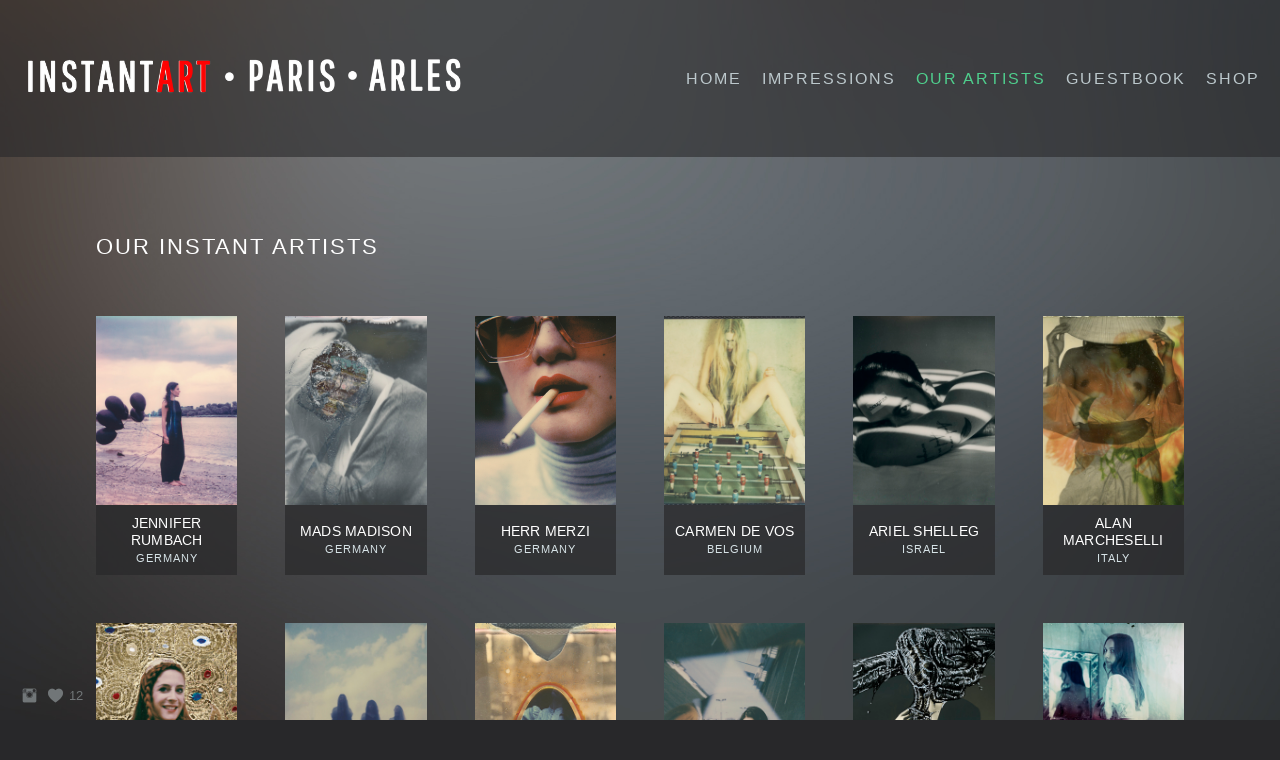

--- FILE ---
content_type: text/html; charset=UTF-8
request_url: https://www.instantart.fr/ourartists
body_size: 10906
content:
<!doctype html>
<html lang="de" site-body ng-controller="baseController" prefix="og: http://ogp.me/ns#">
<head>
        <title>OUR ARTISTS</title>
    <base href="/">
    <meta charset="UTF-8">
    <meta http-equiv="X-UA-Compatible" content="IE=edge,chrome=1">
    <meta name="viewport" content="width=device-width, initial-scale=1">

    <link rel="manifest" href="/manifest.webmanifest">

	
    <meta name="keywords" content="instantart.fr, OUR ARTISTS, ">
    <meta name="generator" content="instantart.fr">
    <meta name="author" content="instantart.fr">

    <meta itemprop="name" content="OUR ARTISTS">
    <meta itemprop="url" content="https://www.instantart.fr/ourartists">

    <link rel="alternate" type="application/rss+xml" title="RSS OUR ARTISTS" href="/extra/rss" />
    <!-- Open Graph data -->
    <meta property="og:title" name="title" content="OUR ARTISTS">

	
    <meta property="og:site_name" content="InstantArt Exhibition">
    <meta property="og:url" content="https://www.instantart.fr/ourartists">
    <meta property="og:type" content="website">

    
    <meta property="fb:app_id" content="291101395346738">

    <!-- Twitter Card data -->
    <meta name="twitter:url" content="https://www.instantart.fr/ourartists">
    <meta name="twitter:title" content="OUR ARTISTS">

	
	<meta name="twitter:site" content="InstantArt Exhibition">
    <meta name="twitter:creator" content="instantart.fr">

    <link rel="dns-prefetch" href="https://cdn.portfolioboxdns.com">

    	
	<link rel="icon" href="https://dvqlxo2m2q99q.cloudfront.net/000_clients/1337691/file/32x32-1337691JQhuUoKD.ico" type="image/x-icon" />
    <link rel="shortcut icon" href="https://dvqlxo2m2q99q.cloudfront.net/000_clients/1337691/file/32x32-1337691JQhuUoKD.png" type="image/png" />
    <link rel="apple-touch-icon" sizes="57x57" href="https://dvqlxo2m2q99q.cloudfront.net/000_clients/1337691/file/57x57-1337691JQhuUoKD.png" type="image/png" />
	<link rel="apple-touch-icon" sizes="114x114" href="https://dvqlxo2m2q99q.cloudfront.net/000_clients/1337691/file/114x114-1337691JQhuUoKD.png" type="image/png" />
	<link rel="apple-touch-icon" sizes="72x72" href="https://dvqlxo2m2q99q.cloudfront.net/000_clients/1337691/file/72x72-1337691JQhuUoKD.png" type="image/png" />
	<link rel="apple-touch-icon" sizes="144x144" href="https://dvqlxo2m2q99q.cloudfront.net/000_clients/1337691/file/144x144-1337691JQhuUoKD.png" type="image/png" />
	<link rel="apple-touch-icon" sizes="60x60" href="https://dvqlxo2m2q99q.cloudfront.net/000_clients/1337691/file/60x60-1337691JQhuUoKD.png" type="image/png" />
	<link rel="apple-touch-icon" sizes="120x120" href="https://dvqlxo2m2q99q.cloudfront.net/000_clients/1337691/file/120x120-1337691JQhuUoKD.png" type="image/png" />
	<link rel="apple-touch-icon" sizes="76x76" href="https://dvqlxo2m2q99q.cloudfront.net/000_clients/1337691/file/76x76-1337691JQhuUoKD.png" type="image/png" />
	<link rel="apple-touch-icon" sizes="152x152" href="https://dvqlxo2m2q99q.cloudfront.net/000_clients/1337691/file/152x152-1337691JQhuUoKD.png" type="image/png" />
	<link rel="apple-touch-icon" sizes="196x196" href="https://dvqlxo2m2q99q.cloudfront.net/000_clients/1337691/file/196x196-1337691JQhuUoKD.png" type="image/png" />
	<link rel="mask-icon" href="https://dvqlxo2m2q99q.cloudfront.net/000_clients/1337691/file/16x16-1337691JQhuUoKD.svg">
	<link rel="icon" href="https://dvqlxo2m2q99q.cloudfront.net/000_clients/1337691/file/196x196-1337691JQhuUoKD.png" type="image/png" />
	<link rel="icon" href="https://dvqlxo2m2q99q.cloudfront.net/000_clients/1337691/file/192x192-1337691JQhuUoKD.png" type="image/png" />
	<link rel="icon" href="https://dvqlxo2m2q99q.cloudfront.net/000_clients/1337691/file/168x168-1337691JQhuUoKD.png" type="image/png" />
	<link rel="icon" href="https://dvqlxo2m2q99q.cloudfront.net/000_clients/1337691/file/96x96-1337691JQhuUoKD.png" type="image/png" />
	<link rel="icon" href="https://dvqlxo2m2q99q.cloudfront.net/000_clients/1337691/file/48x48-1337691JQhuUoKD.png" type="image/png" />
	<link rel="icon" href="https://dvqlxo2m2q99q.cloudfront.net/000_clients/1337691/file/32x32-1337691JQhuUoKD.png" type="image/png" />
	<link rel="icon" href="https://dvqlxo2m2q99q.cloudfront.net/000_clients/1337691/file/16x16-1337691JQhuUoKD.png" type="image/png" />
	<link rel="icon" href="https://dvqlxo2m2q99q.cloudfront.net/000_clients/1337691/file/128x128-1337691JQhuUoKD.png" type="image/png" />
	<meta name="application-name" content="InstantArt Exhibition"/>
	<meta name="theme-color" content="#28282a">
	<meta name="msapplication-config" content="browserconfig.xml" />

	<!-- sourcecss -->
<link rel="stylesheet" href="https://cdn.portfolioboxdns.com/pb3/application/_output/pb.out.front.ver.1764936980995.css" />
<!-- /sourcecss -->

    

</head>
<body id="pb3-body" pb-style="siteBody.getStyles()" style="visibility: hidden;" ng-cloak class="{{siteBody.getClasses()}}" data-rightclick="{{site.EnableRightClick}}" data-imgshadow="{{site.ThumbDecorationHasShadow}}" data-imgradius="{{site.ThumbDecorationBorderRadius}}"  data-imgborder="{{site.ThumbDecorationBorderWidth}}">

<img ng-if="site.LogoDoUseFile == 1" ng-src="{{site.LogoFilePath}}" alt="" style="display:none;">

<pb-scrol-to-top></pb-scrol-to-top>

<div class="containerNgView" ng-view autoscroll="true" page-font-helper></div>

<div class="base" ng-cloak>
    <div ng-if="base.popup.show" class="popup">
        <div class="bg" ng-click="base.popup.close()"></div>
        <div class="content basePopup">
            <div ng-include="base.popup.view"></div>
        </div>
    </div>
</div>

<logout-front></logout-front>

<script src="https://cdn.portfolioboxdns.com/pb3/application/_output/3rd.out.front.ver.js"></script>

<!-- sourcejs -->
<script src="https://cdn.portfolioboxdns.com/pb3/application/_output/pb.out.front.ver.1764936980995.js"></script>
<!-- /sourcejs -->

    <script>
        $(function(){
            $(document).on("contextmenu",function(e){
                return false;
            });
            $("body").on('mousedown',"img",function(){
                return false;
            });
            document.body.style.webkitTouchCallout='none';

	        $(document).on("dragstart", function() {
		        return false;
	        });
        });
    </script>
	<style>
		img {
			user-drag: none;
			user-select: none;
			-moz-user-select: none;
			-webkit-user-drag: none;
			-webkit-user-select: none;
			-ms-user-select: none;
		}
		[data-role="mobile-body"] .type-galleries main .gallery img{
			pointer-events: none;
		}
	</style>

<script>
    var isLoadedFromServer = true;
    var seeLiveMobApp = "";

    if(seeLiveMobApp == true || seeLiveMobApp == 1){
        if(pb.utils.isMobile() == true){
            pbAng.isMobileFront = seeLiveMobApp;
        }
    }
    var serverData = {
        siteJson : {"Guid":"192161xkQxdWWJq8","Id":1337691,"Url":"instantart.fr","IsUnpublished":0,"SecondaryUrl":"instantart.pb.online","AccountType":1,"LanguageId":3,"IsSiteLocked":0,"MetaValidationTag":null,"CustomCss":"","CustomHeaderBottom":null,"CustomBodyBottom":"","MobileLogoText":"","MobileMenuBoxColor":"#28282a","MobileLogoDoUseFile":1,"MobileLogoFileName":"1337691C83xWAOw.png","MobileLogoFileHeight":159,"MobileLogoFileWidth":600,"MobileLogoFileNameS3Id":0,"MobileLogoFilePath":"https:\/\/dvqlxo2m2q99q.cloudfront.net\/000_clients\/1337691\/file\/1337691C83xWAOw.png","MobileLogoFontFamily":"'Gill Sans','Gill Sans MT',Calibri,sans-serif","MobileLogoFontSize":"17px","MobileLogoFontVariant":"","MobileLogoFontColor":"#ffffff","MobileMenuFontFamily":"'Gill Sans','Gill Sans MT',Calibri,sans-serif","MobileMenuFontSize":"14px","MobileMenuFontVariant":"","MobileMenuFontColor":"#bcc8cc","MobileMenuIconColor":"#bcc8cc","SiteTitle":"InstantArt Exhibition","SeoKeywords":"","SeoDescription":"","ShowSocialMediaLinks":1,"SocialButtonStyle":1,"SocialButtonColor":"#717678","SocialShowShareButtons":0,"SocialFacebookShareUrl":null,"SocialFacebookUrl":null,"SocialTwitterUrl":null,"SocialFlickrUrl":null,"SocialLinkedInUrl":null,"SocialGooglePlusUrl":null,"SocialPinterestUrl":null,"SocialInstagramUrl":"https:\/\/www.instagram.com\/instant_art_exhibition","SocialBlogUrl":null,"SocialFollowButton":0,"SocialFacebookPicFileName":null,"SocialHideLikeButton":null,"SocialFacebookPicFileNameS3Id":null,"SocialFacebookPicFilePath":null,"BgImagePosition":1,"BgUseImage":1,"BgColor":"#28282a","BgFileName":null,"BgFileWidth":null,"BgFileHeight":null,"BgFileNameS3Id":null,"BgFilePath":null,"BgBoxColor":"#28282a","LogoDoUseFile":1,"LogoText":"","LogoFileName":"13376919Vtq1kNJ.png","LogoFileHeight":213,"LogoFileWidth":800,"LogoFileNameS3Id":0,"LogoFilePath":"https:\/\/dvqlxo2m2q99q.cloudfront.net\/000_clients\/1337691\/file\/13376919Vtq1kNJ.png","LogoDisplayHeight":"119px","LogoFontFamily":"'Gill Sans','Gill Sans MT',Calibri,sans-serif","LogoFontVariant":"","LogoFontSize":"24px","LogoFontColor":"#ffffff","LogoFontSpacing":"2px","LogoFontUpperCase":1,"ActiveMenuFontIsUnderline":0,"ActiveMenuFontIsItalic":0,"ActiveMenuFontIsBold":0,"ActiveMenuFontColor":"#4fcf8d","HoverMenuFontIsUnderline":0,"HoverMenuFontIsItalic":0,"HoverMenuFontIsBold":0,"HoverMenuBackgroundColor":null,"ActiveMenuBackgroundColor":null,"MenuFontFamily":"'Gill Sans','Gill Sans MT',Calibri,sans-serif","MenuFontVariant":"","MenuFontSize":"16px","MenuFontColor":"#bcc8cc","MenuFontColorHover":"#ffffff","MenuBoxColor":"#28282a","MenuBoxBorder":0,"MenuFontSpacing":"8px","MenuFontUpperCase":1,"H1FontFamily":"'Gill Sans','Gill Sans MT',Calibri,sans-serif","H1FontVariant":"","H1FontColor":"#ffffff","H1FontSize":"22px","H1Spacing":"2px","H1UpperCase":1,"H2FontFamily":"'Gill Sans','Gill Sans MT',Calibri,sans-serif","H2FontVariant":"","H2FontColor":"#ffffff","H2FontSize":"18px","H2Spacing":"1px","H2UpperCase":1,"H3FontFamily":"'Gill Sans','Gill Sans MT',Calibri,sans-serif","H3FontVariant":"","H3FontColor":"#ffffff","H3FontSize":"14px","H3Spacing":"1px","H3UpperCase":0,"PFontFamily":"'Helvetica Neue',Helvetica,Arial,sans-serif","PFontVariant":"","PFontColor":"#d6e2e6","PFontSize":"13px","PLineHeight":"22px","PLinkColor":"#4fcf8d","PLinkColorHover":"#faf8e8","PSpacing":"1px","PUpperCase":0,"ListFontFamily":"'Gill Sans','Gill Sans MT',Calibri,sans-serif","ListFontVariant":"","ListFontColor":"#d6e2e6","ListFontSize":"11px","ListSpacing":"4px","ListUpperCase":1,"ButtonColor":"#d6e2e6","ButtonHoverColor":"#606060","ButtonTextColor":"#ffffff","SiteWidth":0,"ImageQuality":null,"DznLayoutGuid":5,"DsnLayoutViewFile":"top01","DsnLayoutTitle":"top01","DsnLayoutType":"wide","DsnMobileLayoutGuid":9,"DsnMobileLayoutViewFile":"mobilemenu09","DsnMobileLayoutTitle":"mobilemenu09","FaviconFileNameS3Id":0,"FaviconFileName":"144x144-1337691JQhuUoKD.png","FaviconFilePath":"https:\/\/dvqlxo2m2q99q.cloudfront.net\/000_clients\/1337691\/file\/144x144-1337691JQhuUoKD.png","ThumbDecorationBorderRadius":null,"ThumbDecorationBorderWidth":null,"ThumbDecorationBorderColor":"#000000","ThumbDecorationHasShadow":0,"MobileLogoDisplayHeight":"46px","IsFooterActive":0,"FooterContent":"<span id=\"VERIFY_192161xkQxdWWJq8_HASH\" class=\"DO_NOT_REMOVE_OR_COPY_AND_KEEP_IT_TOP ng-scope\" style=\"display:none;width:0;height:0;position:fixed;top:-10px;z-index:-10\"><\/span>\n\n\n\n\n\n\n\n\n\n\n\n\n\n\n<div class=\"row ng-scope\" id=\"TWOEWYOXK\"><div class=\"column\" id=\"EQFDADXME\"><div class=\"block\" id=\"APYCUHRKS\">\n<div class=\"spacing\">&nbsp;<\/div>\n<span class=\"movehandle\"><\/span><span class=\"confhandle\"><\/span>\n<\/div><\/div><\/div><div class=\"row ng-scope\" id=\"JWXTWVONC\"><div class=\"column\" id=\"LQCCJPPKF\"><div class=\"block\" id=\"VNJGKXGAU\">\n<div class=\"spacing\">&nbsp;<\/div>\n<span class=\"movehandle\"><\/span><span class=\"confhandle\"><\/span>\n<\/div><\/div><\/div><div class=\"row ng-scope\" id=\"MWCOEICXK\"><div class=\"column\" id=\"WVWZRCCEF\" style=\"width: 99.7%;\"><div class=\"block\" id=\"XVKYHOFFD\">\n<div class=\"spacing\">&nbsp;<\/div>\n<span class=\"movehandle\"><\/span><span class=\"confhandle\"><\/span>\n<\/div><\/div><\/div>\n\n\n\n\n\n\n\n\n\n\n\n<div class=\"row ng-scope\" id=\"EWXDGSMVW\">\n<div class=\"column\" id=\"PZDLBQEIW\">\n<div class=\"block\" id=\"CXQHKNLAT\" style=\"text-align: center;\">\n<div class=\"image\"><img src=\"https:\/\/dvqlxo2m2q99q.cloudfront.net\/000_clients\/1337691\/file\/1337691bNdPoiF5.png\" alt=\"\"><\/div>\n<span class=\"movehandle\"><\/span><span class=\"confhandle\"><\/span>\n<\/div>\n<\/div>\n<\/div>\n\n","MenuIsInfoBoxActive":0,"MenuInfoBoxText":"","MenuImageFileName":"","MenuImageFileNameS3Id":null,"MenuImageFilePath":null,"FontCss":"","ShopSettings":{"Guid":"1337691nyUhpir6","SiteId":1337691,"ShopName":"Instant Art Exhibition","Email":"info@merzi.org","ResponseSubject":null,"ResponseEmail":null,"ReceiptNote":null,"PaymentMethod":"paypal","InvoiceDueDays":30,"HasStripeUserData":null,"Address":"Arnst\u00e4dter Weg 7","Zip":65931,"City":"Frankfurt","CountryCode":"DE","OrgNr":"DE312679479","PayPalEmail":"merzi@merzi.org","Currency":"EUR","ShippingInfo":null,"ReturnPolicy":null,"TermsConditions":"Because of the COVID19 situation shipping to USA, Australia and other Countries outside the EU will be delayed. Handling time is 30day + (for further information www.dhl.de)","ShippingRegions":[{"Guid":"1337691CWh1LKa3","SiteId":1337691,"CountryCode":"EU","ShippingCost":15,"created_at":"2021-05-27 19:41:13","updated_at":"2021-05-27 19:41:13"},{"Guid":"1337691HzW1RzoW","SiteId":1337691,"CountryCode":"CA","ShippingCost":20,"created_at":"2021-01-24 12:59:36","updated_at":"2021-01-24 12:59:36"},{"Guid":"1337691KjPKWmHx","SiteId":1337691,"CountryCode":"AU","ShippingCost":20,"created_at":"2021-01-24 12:59:36","updated_at":"2021-01-24 12:59:36"},{"Guid":"1337691qeyNjpjg","SiteId":1337691,"CountryCode":"US","ShippingCost":20,"created_at":"2021-01-24 13:01:06","updated_at":"2021-01-24 13:01:06"},{"Guid":"1337691uPT6dMa1","SiteId":1337691,"CountryCode":"GB","ShippingCost":17,"created_at":"2021-01-24 13:01:06","updated_at":"2021-01-24 13:01:06"},{"Guid":"1337691vjtkGYBS","SiteId":1337691,"CountryCode":"DE","ShippingCost":7,"created_at":"2021-01-24 12:04:38","updated_at":"2021-01-24 12:04:38"},{"Guid":"1337691VVr6cTci","SiteId":1337691,"CountryCode":"TR","ShippingCost":20,"created_at":"2021-01-24 13:00:06","updated_at":"2021-01-24 13:00:06"}],"TaxRegions":[{"Guid":"1337691ogC83rzh","CountryCode":"EU","TaxPercent":7,"SiteId":1337691,"created_at":"2021-01-24 12:03:07","updated_at":"2021-01-24 12:03:07"}]},"UserTranslatedText":{"Guid":"1337691FvSr58pv","SiteId":1337691,"Message":"Message","YourName":"Your Name","EnterTheLetters":"Enter The Letters","Send":"Send","ThankYou":"Thank You","Refresh":"Refresh","Follow":"Follow","Comment":"Comment","Share":"Share","CommentOnPage":"Comment On Page","ShareTheSite":"Share The Site","ShareThePage":"Share The Page","AddToCart":"Add To Cart","ItemWasAddedToTheCart":"Item Was Added To The Cart","Item":"Item","YourCart":"Your Cart","YourInfo":"Your Info","Quantity":"Quantity","Product":"Product","ItemInCart":"Item in Cart","BillingAddress":"Billing Address","ShippingAddress":"Shipping Adress","OrderSummary":"Order Summary","ProceedToPay":"Proceed Tp Pay","Payment":"Payment","CardPayTitle":"Card Pay Title","PaypalPayTitle":"Paypal Pay Title","InvoicePayTitle":"Invoice Pay Title","ProceedToPaypal":"Proceed To Paypa","ConfirmInvoice":"Confirm Invoice","NameOnCard":"Name On Card","APrice":"A Price","Options":"Options","SelectYourCountry":"Select Your Country","Remove":"Remove","NetPrice":"Net Price","Vat":"Vat","ShippingCost":"Shipping Cost","TotalPrice":"Total Price","Name":"Name","Address":"Adress","Zip":"ZIP","City":"City","State":"State\/Provinz","Country":"Country","Email":"E-Mail","Phone":"Phone","ShippingInfo":"Shipping info","Checkout":"Checkout","Organization":"Organization","DescriptionOrder":"Description Order","InvoiceDate":"Invoice Date","ReceiptDate":"Receipt Date","AmountDue":"Amount Due","AmountPaid":"Amount Paid","ConfirmAndCheckout":"Confirm And Checkout","Back":"Back","Pay":"Pay","ClickToPay":"Click To Pay","AnErrorHasOccurred":"An Error Has Occurred","PleaseContactUs":"Please Contact Us","Receipt":"Receipt","Print":"Print","Date":"Date","OrderNr":"Order Nr","PayedWith":"Payed With","Seller":"Seller","HereIsYourReceipt":"Here Is Your Receipt","AcceptTheTerms":"Accept The Terms","Unsubscribe":"Unsubscribe","ViewThisOnline":"View This Online","Price":"Price","SubTotal":"Sub Total","Tax":"Tax","OrderCompleteMessage":"Order Complete Message","DownloadReceipt":"Download Receipt","ReturnTo":"Return To","ItemPurchasedFrom":"Artikel wurde gekauft vonItem Purchased From","SameAs":"Same As","SoldOut":"Sold Out","ThisPageIsLocked":"This Page Is Locked","Invoice":"Invoice","BillTo":"Bill To","Ref":"Ref","DueDate":"Due Date","Notes":"Notes","CookieMessage":"Wir nutzen Cookies um Ihnen unsere Seite bestm\u00f6glich zu pr\u00e4sentieren. Wenn Sie fortfahren, unsere Seite zu nutzen, stimmen Sie dem Gebrauch von Cookies zu.","CompleteOrder":"Complete Order","Prev":"Prev","Next":"Next","Tags":"Tags","Description":"Description","Educations":"Educations","Experiences":"Experiences","Awards":"Awards","Exhibitions":"Exhibitions","Skills":"Skills","Interests":"Interests","Languages":"Languages","Contacts":"Contacts","Present":"Present","created_at":"2019-08-05 22:06:39","updated_at":"2021-01-24 12:34:04"},"GoogleAnalyticsSnippet":"","GoogleAnalyticsObjects":null,"EnableRightClick":0,"EnableCookie":0,"EnableRSS":null,"SiteBGThumb":null,"ClubType":null,"ClubMemberAtSiteId":null,"ProfileImageFileName":null,"ProfileImageS3Id":null,"CoverImageFileName":null,"CoverImageS3Id":null,"ProfileImageFilePath":null,"CoverImageFilePath":null,"StandardBgImage":9,"NrOfProLikes":11,"NrOfFreeLikes":1,"NrOfLikes":12,"ClientCountryCode":"DE","HasRequestedSSLCert":3,"CertNextUpdateDate":1732180717,"IsFlickrWizardComplete":null,"FlickrNsId":null,"SignUpAccountType":0,"created_at":1565035599000},
        pageJson : {"Guid":"1337691Vu3twBp6","PageTitle":"OUR ARTISTS","Uri":"ourartists","IsStartPage":0,"IsFavorite":0,"IsUnPublished":0,"IsPasswordProtected":0,"SeoDescription":"","BlockContent":"<span id=\"VERIFY_1337691Vu3twBp6_HASH\" class=\"DO_NOT_REMOVE_OR_COPY_AND_KEEP_IT_TOP ng-scope\" style=\"display:none;width:0;height:0;position:fixed;top:-10px;z-index:-10\"><\/span>\n<div class=\"row ng-scope\" id=\"XKSDSPDGG\">\n<div class=\"column\" id=\"LRKBKTKNH\">\n<div class=\"block\" id=\"IFBAMYDNZ\">\n<div class=\"text tt2 cke_editable cke_editable_inline cke_contents_ltr cke_focus cke_show_borders\" style=\"position: relative;\" tabindex=\"0\" spellcheck=\"false\" role=\"textbox\" aria-label=\"WYSIWYG-Editor, editor4\" title=\"WYSIWYG-Editor, editor4\" aria-describedby=\"cke_182\" contenteditable=\"false\"><h1>OUR INSTANT ARTISTS<br><\/h1><\/div>\n<span class=\"movehandle\"><\/span><span class=\"confhandle\"><\/span>\n<\/div>\n<\/div>\n<\/div>\n\n","DescriptionPosition":1,"ListImageMargin":"48px","ListImageSize":1,"BgImage":null,"BgImageHeight":0,"BgImageWidth":0,"BgImagePosition":0,"BgImageS3LocationId":0,"PageBGThumb":null,"AddedToClubId":null,"DznTemplateGuid":410,"DsnTemplateType":"team","DsnTemplateSubGroup":"team","DsnTemplatePartDirective":null,"DsnTemplateViewFile":"portraitratio","DsnTemplateProperties":[{"type":"main-text-prop","position":"contentPanel"},{"type":"list-item-prop","position":"contentPanel","settings":{"enableImage":1,"subheader":1,"description":0,"pricing":0,"button":0,"link":1}},{"type":"main-text-position-prop","position":"displaySettings","settings":{"enablePreStyle":0}},{"type":"image-size-prop","position":"displaySettings"},{"type":"image-margin-prop","position":"displaySettings"},{"type":"listtext-position-prop","position":"displaySettings"}],"DsnTemplateHasPicview":null,"DsnTemplateIsCustom":null,"DsnTemplateCustomTitle":null,"DsnTemplateCustomHtml":"","DsnTemplateCustomCss":"","DsnTemplateCustomJs":"","AddedToExpo":0,"ListItems":[{"Guid":"13376911C72X0QH","SiteId":1337691,"PageGuid":"1337691Vu3twBp6","OnepagerSectionGuid":null,"Header":"JENNIFER RUMBACH","Subheader":"GERMANY","Description":"","Pricing":"","Button":"","ButtonLink":null,"LinkedPageGuid":null,"LinkedSectionGuid":null,"Url":"https:\/\/www.instagram.com\/jennifer_rumbach_polaroids","Target":"_blank","Idx":0,"ListThumb":{"FileName":"1337691B0ypKAR7.jpg","Height":415,"Width":400,"S3LocationId":0}},{"Guid":"13376912ztHtprO","SiteId":1337691,"PageGuid":"1337691Vu3twBp6","OnepagerSectionGuid":null,"Header":"MADS MADISON","Subheader":"GERMANY","Description":"","Pricing":"","Button":"","ButtonLink":null,"LinkedPageGuid":null,"LinkedSectionGuid":null,"Url":"https:\/\/www.instagram.com\/wasted_films","Target":"_blank","Idx":1,"ListThumb":{"FileName":"1337691kb1w6H3a.jpg","Height":400,"Width":400,"S3LocationId":0}},{"Guid":"13376918M2LYcpJ","SiteId":1337691,"PageGuid":"1337691Vu3twBp6","OnepagerSectionGuid":null,"Header":"HERR MERZI","Subheader":"GERMANY","Description":"","Pricing":"","Button":"","ButtonLink":null,"LinkedPageGuid":null,"LinkedSectionGuid":null,"Url":"https:\/\/www.instagram.com\/herr_merzi","Target":"_blank","Idx":2,"ListThumb":{"FileName":"1337691aJCuOckd.jpg","Height":618,"Width":600,"S3LocationId":0}},{"Guid":"1337691kropP6xS","SiteId":1337691,"PageGuid":"1337691Vu3twBp6","OnepagerSectionGuid":null,"Header":"CARMEN DE VOS","Subheader":"BELGIUM","Description":"","Pricing":"","Button":"","ButtonLink":null,"LinkedPageGuid":null,"LinkedSectionGuid":null,"Url":"https:\/\/www.instagram.com\/carmendevoss\/","Target":"_blank","Idx":3,"ListThumb":{"FileName":"1337691pla3X58F.jpg","Height":405,"Width":400,"S3LocationId":0}},{"Guid":"1337691QRrJlOfF","SiteId":1337691,"PageGuid":"1337691Vu3twBp6","OnepagerSectionGuid":null,"Header":"ARIEL SHELLEG","Subheader":"ISRAEL","Description":"","Pricing":"","Button":"","ButtonLink":null,"LinkedPageGuid":null,"LinkedSectionGuid":null,"Url":"https:\/\/www.instagram.com\/shelleg\/","Target":"_blank","Idx":4,"ListThumb":{"FileName":"13376912HYcWejs.jpg","Height":400,"Width":400,"S3LocationId":0}},{"Guid":"1337691ayNNPK9x","SiteId":1337691,"PageGuid":"1337691Vu3twBp6","OnepagerSectionGuid":null,"Header":"ALAN MARCHESELLI","Subheader":"ITALY","Description":"","Pricing":"","Button":"","ButtonLink":null,"LinkedPageGuid":null,"LinkedSectionGuid":null,"Url":"https:\/\/www.instagram.com\/alan_marcheselli\/","Target":"_blank","Idx":5,"ListThumb":{"FileName":"1337691YV9iMpwb.jpg","Height":400,"Width":400,"S3LocationId":0}},{"Guid":"1337691QSJuKQyW","SiteId":1337691,"PageGuid":"1337691Vu3twBp6","OnepagerSectionGuid":null,"Header":"ALESSIA AMATI","Subheader":"ITALY","Description":"","Pricing":"","Button":"","ButtonLink":null,"LinkedPageGuid":null,"LinkedSectionGuid":null,"Url":"https:\/\/www.instagram.com\/alewino\/","Target":"_blank","Idx":6,"ListThumb":{"FileName":"1337691A03cVx0c.jpg","Height":400,"Width":400,"S3LocationId":0}},{"Guid":"1337691Zgm6yPz5","SiteId":1337691,"PageGuid":"1337691Vu3twBp6","OnepagerSectionGuid":null,"Header":"NIKITA GROSS","Subheader":"USA","Description":"","Pricing":"","Button":"","ButtonLink":null,"LinkedPageGuid":null,"LinkedSectionGuid":null,"Url":"https:\/\/www.instagram.com\/nikitagross\/","Target":"_blank","Idx":7,"ListThumb":{"FileName":"1337691aVNUcO1x.jpg","Height":400,"Width":400,"S3LocationId":0}},{"Guid":"1337691bVwRjUkg","SiteId":1337691,"PageGuid":"1337691Vu3twBp6","OnepagerSectionGuid":null,"Header":"NOAH ZYLA","Subheader":"CZECH REPUBLIC","Description":"","Pricing":"","Button":"","ButtonLink":null,"LinkedPageGuid":null,"LinkedSectionGuid":null,"Url":"https:\/\/www.instagram.com\/noahandhisshadow\/","Target":"_blank","Idx":8,"ListThumb":{"FileName":"1337691LUdytKlB.jpg","Height":413,"Width":400,"S3LocationId":0}},{"Guid":"1337691cdIuSs59","SiteId":1337691,"PageGuid":"1337691Vu3twBp6","OnepagerSectionGuid":null,"Header":"JULIA BEYER","Subheader":"GERMANY","Description":"","Pricing":"","Button":"","ButtonLink":null,"LinkedPageGuid":null,"LinkedSectionGuid":null,"Url":"https:\/\/www.instagram.com\/juliabeyer\/","Target":"_blank","Idx":9,"ListThumb":{"FileName":"13376917k8EXYUb.jpg","Height":414,"Width":400,"S3LocationId":0}},{"Guid":"1337691cNZYHBUi","SiteId":1337691,"PageGuid":"1337691Vu3twBp6","OnepagerSectionGuid":null,"Header":"THOMAS ZAMOLO","Subheader":"SWEDEN","Description":"","Pricing":"","Button":"","ButtonLink":null,"LinkedPageGuid":null,"LinkedSectionGuid":null,"Url":"https:\/\/www.instagram.com\/thomaszamolo_photography\/","Target":"_blank","Idx":10,"ListThumb":{"FileName":"1337691c5iXckY5.jpg","Height":400,"Width":400,"S3LocationId":0}},{"Guid":"1337691l14bZIIy","SiteId":1337691,"PageGuid":"1337691Vu3twBp6","OnepagerSectionGuid":null,"Header":"AXAKADAM","Subheader":"FRANCE","Description":"","Pricing":"","Button":"","ButtonLink":null,"LinkedPageGuid":null,"LinkedSectionGuid":null,"Url":"https:\/\/www.instagram.com\/axakadam\/","Target":"_blank","Idx":11,"ListThumb":{"FileName":"13376919WB1rANR.jpg","Height":400,"Width":400,"S3LocationId":0}},{"Guid":"1337691n9nGvYFZ","SiteId":1337691,"PageGuid":"1337691Vu3twBp6","OnepagerSectionGuid":null,"Header":"URIZEN FREAZA","Subheader":"SPAIN","Description":"","Pricing":"","Button":"","ButtonLink":null,"LinkedPageGuid":null,"LinkedSectionGuid":null,"Url":"https:\/\/www.instagram.com\/urizenfreaza\/","Target":"_blank","Idx":12,"ListThumb":{"FileName":"13376912WV6Vso9.jpg","Height":400,"Width":400,"S3LocationId":0}},{"Guid":"1337691brFNjgMc","SiteId":1337691,"PageGuid":"1337691Vu3twBp6","OnepagerSectionGuid":null,"Header":"MARCO RAGANA","Subheader":"ITALY","Description":"","Pricing":"","Button":"","ButtonLink":null,"LinkedPageGuid":null,"LinkedSectionGuid":null,"Url":"https:\/\/www.instagram.com\/marcoragana\/","Target":"_blank","Idx":13,"ListThumb":{"FileName":"13376919dF7RfSE.jpg","Height":400,"Width":400,"S3LocationId":0}},{"Guid":"1337691heP6IGPv","SiteId":1337691,"PageGuid":"1337691Vu3twBp6","OnepagerSectionGuid":null,"Header":"KEITH MENDENHALL","Subheader":"USA","Description":"","Pricing":"","Button":"","ButtonLink":null,"LinkedPageGuid":null,"LinkedSectionGuid":null,"Url":"","Target":"_self","Idx":14,"ListThumb":{"FileName":"1337691kbWA4eFn.jpg","Height":400,"Width":400,"S3LocationId":0}},{"Guid":"1337691c963MIAa","SiteId":1337691,"PageGuid":"1337691Vu3twBp6","OnepagerSectionGuid":null,"Header":"CLOTILDE NOBLET","Subheader":"FRANCE","Description":"","Pricing":"","Button":"","ButtonLink":null,"LinkedPageGuid":null,"LinkedSectionGuid":null,"Url":"https:\/\/www.instagram.com\/clotildenoblet.polaroid\/","Target":"_blank","Idx":15,"ListThumb":{"FileName":"1337691SjIlxoSo.jpg","Height":400,"Width":400,"S3LocationId":0}},{"Guid":"1337691JQdXpeQM","SiteId":1337691,"PageGuid":"1337691Vu3twBp6","OnepagerSectionGuid":null,"Header":"LILI CRANBERRIE","Subheader":"FRANCE","Description":"","Pricing":"","Button":"","ButtonLink":null,"LinkedPageGuid":null,"LinkedSectionGuid":null,"Url":"https:\/\/www.instagram.com\/lilicranberrie\/","Target":"_blank","Idx":16,"ListThumb":{"FileName":"13376917FUXRQ8L.jpg","Height":400,"Width":400,"S3LocationId":0}},{"Guid":"13376918U1E7KOj","SiteId":1337691,"PageGuid":"1337691Vu3twBp6","OnepagerSectionGuid":null,"Header":"PAOLO DELLA CIANA","Subheader":"ITALY","Description":"","Pricing":"","Button":"","ButtonLink":null,"LinkedPageGuid":null,"LinkedSectionGuid":null,"Url":"","Target":"_self","Idx":17,"ListThumb":{"FileName":"1337691M30x0DRB.jpg","Height":400,"Width":400,"S3LocationId":0}},{"Guid":"1337691eCbaNLjn","SiteId":1337691,"PageGuid":"1337691Vu3twBp6","OnepagerSectionGuid":null,"Header":"ANKE STEIN","Subheader":"GERMANY","Description":"","Pricing":"","Button":"","ButtonLink":null,"LinkedPageGuid":null,"LinkedSectionGuid":null,"Url":"https:\/\/www.instagram.com\/ffmcitygirl1\/","Target":"_blank","Idx":18,"ListThumb":{"FileName":"1337691L2aufCyh.jpg","Height":400,"Width":400,"S3LocationId":0}},{"Guid":"133769101qKZYpe","SiteId":1337691,"PageGuid":"1337691Vu3twBp6","OnepagerSectionGuid":null,"Header":"ANA LORA","Subheader":"GERMANY","Description":"","Pricing":"","Button":"","ButtonLink":null,"LinkedPageGuid":null,"LinkedSectionGuid":null,"Url":"https:\/\/www.instagram.com\/analora_photoart\/","Target":"_blank","Idx":19,"ListThumb":{"FileName":"13376915QLYp84d.jpg","Height":400,"Width":400,"S3LocationId":0}},{"Guid":"1337691k6wB3Fva","SiteId":1337691,"PageGuid":"1337691Vu3twBp6","OnepagerSectionGuid":null,"Header":"DIRK HAAS","Subheader":"GERMANY","Description":"","Pricing":"","Button":"","ButtonLink":null,"LinkedPageGuid":null,"LinkedSectionGuid":null,"Url":"https:\/\/www.instagram.com\/dirkhaas\/","Target":"_blank","Idx":20,"ListThumb":{"FileName":"13376912H5AOhBU.jpg","Height":400,"Width":400,"S3LocationId":0}},{"Guid":"1337691fiCqKehh","SiteId":1337691,"PageGuid":"1337691Vu3twBp6","OnepagerSectionGuid":null,"Header":"RAUL DIAZ","Subheader":"CHILE","Description":"","Pricing":"","Button":"","ButtonLink":null,"LinkedPageGuid":null,"LinkedSectionGuid":null,"Url":"https:\/\/www.instagram.com\/rrrdiaz\/","Target":"_blank","Idx":21,"ListThumb":{"FileName":"1337691iVlHrjCw.jpg","Height":400,"Width":400,"S3LocationId":0}},{"Guid":"1337691O8IA83Ck","SiteId":1337691,"PageGuid":"1337691Vu3twBp6","OnepagerSectionGuid":null,"Header":"FRANCESCO SAMBATI","Subheader":"ITALY","Description":"","Pricing":"","Button":"","ButtonLink":null,"LinkedPageGuid":null,"LinkedSectionGuid":null,"Url":"https:\/\/www.instagram.com\/francesco.sambati\/","Target":"_blank","Idx":22,"ListThumb":{"FileName":"1337691La1OI3hm.jpg","Height":400,"Width":400,"S3LocationId":0}},{"Guid":"13376917000pSjn","SiteId":1337691,"PageGuid":"1337691Vu3twBp6","OnepagerSectionGuid":null,"Header":"BRITT GRIMM","Subheader":"USA","Description":"","Pricing":"","Button":"","ButtonLink":null,"LinkedPageGuid":null,"LinkedSectionGuid":null,"Url":"https:\/\/www.instagram.com\/britt.grimm\/","Target":"_blank","Idx":23,"ListThumb":{"FileName":"1337691oOEjmUlY.jpg","Height":400,"Width":400,"S3LocationId":0}},{"Guid":"1337691HnUXT4xh","SiteId":1337691,"PageGuid":"1337691Vu3twBp6","OnepagerSectionGuid":null,"Header":"INA ECHTERNACH","Subheader":"GERMANY","Description":"","Pricing":"","Button":"","ButtonLink":null,"LinkedPageGuid":null,"LinkedSectionGuid":null,"Url":"https:\/\/www.instagram.com\/iamina\/","Target":"_blank","Idx":24,"ListThumb":{"FileName":"1337691hUXn2oFy.jpg","Height":400,"Width":404,"S3LocationId":0}},{"Guid":"1337691TMhs0Iwc","SiteId":1337691,"PageGuid":"1337691Vu3twBp6","OnepagerSectionGuid":null,"Header":"SVEN VAN DRIESSCHE","Subheader":"BELGIUM","Description":"","Pricing":"","Button":"","ButtonLink":null,"LinkedPageGuid":null,"LinkedSectionGuid":null,"Url":"https:\/\/www.instagram.com\/svenvan3\/","Target":"_blank","Idx":25,"ListThumb":{"FileName":"1337691hag2Mj1L.jpg","Height":400,"Width":400,"S3LocationId":0}},{"Guid":"1337691ebTF3aKg","SiteId":1337691,"PageGuid":"1337691Vu3twBp6","OnepagerSectionGuid":null,"Header":"ANNE SILVER","Subheader":"USA","Description":"","Pricing":"","Button":"","ButtonLink":null,"LinkedPageGuid":null,"LinkedSectionGuid":null,"Url":"https:\/\/www.instagram.com\/anne_silver_\/","Target":"_blank","Idx":26,"ListThumb":{"FileName":"13376914Kan04Dr.jpg","Height":400,"Width":400,"S3LocationId":0}},{"Guid":"1337691XNwX9Tek","SiteId":1337691,"PageGuid":"1337691Vu3twBp6","OnepagerSectionGuid":null,"Header":"MAIJA KARISMA","Subheader":"FINLAND","Description":"","Pricing":"","Button":"","ButtonLink":null,"LinkedPageGuid":null,"LinkedSectionGuid":null,"Url":"https:\/\/www.instagram.com\/maijakarisma\/","Target":"_blank","Idx":27,"ListThumb":{"FileName":"1337691g5D7Cs52.jpg","Height":415,"Width":400,"S3LocationId":0}},{"Guid":"13376910huH4pb0","SiteId":1337691,"PageGuid":"1337691Vu3twBp6","OnepagerSectionGuid":null,"Header":"ANTHONY STONE","Subheader":"ITALY","Description":"","Pricing":"","Button":"","ButtonLink":null,"LinkedPageGuid":null,"LinkedSectionGuid":null,"Url":"","Target":"_self","Idx":28,"ListThumb":{"FileName":"1337691yr2eXKz3.jpg","Height":400,"Width":400,"S3LocationId":0}},{"Guid":"1337691vfiRcrcJ","SiteId":1337691,"PageGuid":"1337691Vu3twBp6","OnepagerSectionGuid":null,"Header":"KIRSTEN THYS v.d. AUDENAERDE","Subheader":"BELGIUM","Description":"","Pricing":"","Button":"","ButtonLink":null,"LinkedPageGuid":null,"LinkedSectionGuid":null,"Url":"https:\/\/www.instagram.com\/___polaroidlives___\/","Target":"_blank","Idx":29,"ListThumb":{"FileName":"1337691coFfu5CB.jpg","Height":400,"Width":400,"S3LocationId":0}},{"Guid":"1337691itDHBrZu","SiteId":1337691,"PageGuid":"1337691Vu3twBp6","OnepagerSectionGuid":null,"Header":"JEAN FRANCOIS FLAMEY","Subheader":"BELGIUM","Description":"","Pricing":"","Button":"","ButtonLink":null,"LinkedPageGuid":null,"LinkedSectionGuid":null,"Url":"","Target":"_self","Idx":30,"ListThumb":{"FileName":"1337691Kz71or5l.jpg","Height":400,"Width":400,"S3LocationId":0}},{"Guid":"1337691Rf2TG15P","SiteId":1337691,"PageGuid":"1337691Vu3twBp6","OnepagerSectionGuid":null,"Header":"RENE\u00c9 JACOBS","Subheader":"USA","Description":"","Pricing":"","Button":"","ButtonLink":null,"LinkedPageGuid":null,"LinkedSectionGuid":null,"Url":"https:\/\/www.instagram.com\/reneejacobsphoto\/","Target":"_blank","Idx":31,"ListThumb":{"FileName":"1337691lgIoS4yM.jpg","Height":400,"Width":400,"S3LocationId":0}},{"Guid":"1337691sfpdyvGI","SiteId":1337691,"PageGuid":"1337691Vu3twBp6","OnepagerSectionGuid":null,"Header":"AGAFIA POLYNCHUK","Subheader":"GERMANY","Description":"","Pricing":"","Button":"","ButtonLink":null,"LinkedPageGuid":null,"LinkedSectionGuid":null,"Url":"https:\/\/www.instagram.com\/agafia.pola\/","Target":"_blank","Idx":32,"ListThumb":{"FileName":"1337691fSzXMYAl.jpg","Height":400,"Width":400,"S3LocationId":0}},{"Guid":"13376916nCOSE7Y","SiteId":1337691,"PageGuid":"1337691Vu3twBp6","OnepagerSectionGuid":null,"Header":"LAURENT FOUCHET","Subheader":"FRANCE","Description":"","Pricing":"","Button":"","ButtonLink":null,"LinkedPageGuid":null,"LinkedSectionGuid":null,"Url":"https:\/\/www.instagram.com\/laurent_studio\/","Target":"_blank","Idx":33,"ListThumb":{"FileName":"1337691xsIj48Us.jpg","Height":400,"Width":400,"S3LocationId":0}},{"Guid":"1337691bl6I19tl","SiteId":1337691,"PageGuid":"1337691Vu3twBp6","OnepagerSectionGuid":null,"Header":"ALEK LINDUS","Subheader":"GREECE","Description":"","Pricing":"","Button":"","ButtonLink":null,"LinkedPageGuid":null,"LinkedSectionGuid":null,"Url":"https:\/\/www.instagram.com\/aleklindus\/","Target":"_blank","Idx":34,"ListThumb":{"FileName":"1337691YiNtxH45.jpg","Height":417,"Width":400,"S3LocationId":0}},{"Guid":"1337691cf7GwWkO","SiteId":1337691,"PageGuid":"1337691Vu3twBp6","OnepagerSectionGuid":null,"Header":"CLARE MARIE BAILEY","Subheader":"UK","Description":"","Pricing":"","Button":"","ButtonLink":null,"LinkedPageGuid":null,"LinkedSectionGuid":null,"Url":"https:\/\/www.instagram.com\/claremariebailey\/","Target":"_blank","Idx":35,"ListThumb":{"FileName":"1337691yah8cGXc.jpg","Height":415,"Width":400,"S3LocationId":0}},{"Guid":"1337691sR5cHjxT","SiteId":1337691,"PageGuid":"1337691Vu3twBp6","OnepagerSectionGuid":null,"Header":"MATT SMITH","Subheader":"UK","Description":"","Pricing":"","Button":"","ButtonLink":null,"LinkedPageGuid":null,"LinkedSectionGuid":null,"Url":"https:\/\/www.instagram.com\/instant_surf\/","Target":"_blank","Idx":36,"ListThumb":{"FileName":"1337691fQbed1iW.jpg","Height":400,"Width":400,"S3LocationId":0}},{"Guid":"1337691CMsY8MAx","SiteId":1337691,"PageGuid":"1337691Vu3twBp6","OnepagerSectionGuid":null,"Header":"RAY LIU","Subheader":"UK","Description":"","Pricing":"","Button":"","ButtonLink":null,"LinkedPageGuid":null,"LinkedSectionGuid":null,"Url":"","Target":"_self","Idx":37,"ListThumb":{"FileName":"1337691v3ZlJAkx.jpg","Height":400,"Width":400,"S3LocationId":0}},{"Guid":"1337691bOW2m2il","SiteId":1337691,"PageGuid":"1337691Vu3twBp6","OnepagerSectionGuid":null,"Header":"ANDRES AGUILAR CARO","Subheader":"SPAIN","Description":"","Pricing":"","Button":"","ButtonLink":null,"LinkedPageGuid":null,"LinkedSectionGuid":null,"Url":"https:\/\/www.instagram.com\/andresaguilarcaro\/","Target":"_blank","Idx":38,"ListThumb":{"FileName":"1337691L3FXt03i.jpg","Height":400,"Width":400,"S3LocationId":0}},{"Guid":"1337691aLPl4n3T","SiteId":1337691,"PageGuid":"1337691Vu3twBp6","OnepagerSectionGuid":null,"Header":"MARION LANCIAUX","Subheader":"FRANCE","Description":"","Pricing":"","Button":"","ButtonLink":null,"LinkedPageGuid":null,"LinkedSectionGuid":null,"Url":"https:\/\/www.instagram.com\/milkymarion_\/","Target":"_blank","Idx":39,"ListThumb":{"FileName":"1337691bG9b1ohC.jpg","Height":410,"Width":400,"S3LocationId":0}},{"Guid":"133769175qyeWkX","SiteId":1337691,"PageGuid":"1337691Vu3twBp6","OnepagerSectionGuid":null,"Header":"LILIAN WILDEBOER","Subheader":"NETHERLANDS","Description":"","Pricing":"","Button":"","ButtonLink":null,"LinkedPageGuid":null,"LinkedSectionGuid":null,"Url":"https:\/\/www.instagram.com\/lilianwildeboer\/","Target":"_blank","Idx":40,"ListThumb":{"FileName":"1337691zkGOHJ3d.jpg","Height":400,"Width":400,"S3LocationId":0}},{"Guid":"1337691NJzhl3V2","SiteId":1337691,"PageGuid":"1337691Vu3twBp6","OnepagerSectionGuid":null,"Header":"GAIL O\u00b4NEILL","Subheader":"USA","Description":"","Pricing":"","Button":"","ButtonLink":null,"LinkedPageGuid":null,"LinkedSectionGuid":null,"Url":"","Target":"_self","Idx":41,"ListThumb":{"FileName":"1337691GLp72FN1.jpg","Height":400,"Width":400,"S3LocationId":0}},{"Guid":"13376914pTdAtoJ","SiteId":1337691,"PageGuid":"1337691Vu3twBp6","OnepagerSectionGuid":null,"Header":"LANCE ROTHSTEIN","Subheader":"USA","Description":"","Pricing":"","Button":"","ButtonLink":null,"LinkedPageGuid":null,"LinkedSectionGuid":null,"Url":"","Target":"_self","Idx":42,"ListThumb":{"FileName":"1337691qn3zYLQ1.jpg","Height":400,"Width":400,"S3LocationId":0}},{"Guid":"1337691nhVog6ef","SiteId":1337691,"PageGuid":"1337691Vu3twBp6","OnepagerSectionGuid":null,"Header":"GUILAUME NALIN","Subheader":"FRANCE","Description":"","Pricing":"","Button":"","ButtonLink":null,"LinkedPageGuid":null,"LinkedSectionGuid":null,"Url":"","Target":"_self","Idx":43,"ListThumb":{"FileName":"1337691XZWgtxcy.jpg","Height":400,"Width":400,"S3LocationId":0}},{"Guid":"1337691kesYBouV","SiteId":1337691,"PageGuid":"1337691Vu3twBp6","OnepagerSectionGuid":null,"Header":"LAURA FOGAZZA","Subheader":"ITALY","Description":"","Pricing":"","Button":"","ButtonLink":null,"LinkedPageGuid":null,"LinkedSectionGuid":null,"Url":"https:\/\/www.instagram.com\/laurafogazza\/","Target":"_blank","Idx":44,"ListThumb":{"FileName":"1337691AB5spu0r.jpg","Height":400,"Width":400,"S3LocationId":0}},{"Guid":"13376912wgUzE80","SiteId":1337691,"PageGuid":"1337691Vu3twBp6","OnepagerSectionGuid":null,"Header":"MONIQUE SULLIVAN","Subheader":"USA","Description":"","Pricing":"","Button":"","ButtonLink":null,"LinkedPageGuid":null,"LinkedSectionGuid":null,"Url":"https:\/\/www.instagram.com\/m0niquesullivan\/","Target":"_blank","Idx":45,"ListThumb":{"FileName":"1337691Xy6qcrJq.jpg","Height":400,"Width":400,"S3LocationId":0}},{"Guid":"13376914DRs6RAn","SiteId":1337691,"PageGuid":"1337691Vu3twBp6","OnepagerSectionGuid":null,"Header":"ANIKA NEESE","Subheader":"GERMANY","Description":"","Pricing":"","Button":"","ButtonLink":null,"LinkedPageGuid":null,"LinkedSectionGuid":null,"Url":"https:\/\/www.instagram.com\/polahoi_instantart\/","Target":"_blank","Idx":46,"ListThumb":{"FileName":"1337691ySgh3RoO.jpg","Height":300,"Width":300,"S3LocationId":0}},{"Guid":"1337691MoieLSwD","SiteId":1337691,"PageGuid":"1337691Vu3twBp6","OnepagerSectionGuid":null,"Header":"STEFANO QUESTORIO","Subheader":"ITALY","Description":"","Pricing":"","Button":"","ButtonLink":null,"LinkedPageGuid":null,"LinkedSectionGuid":null,"Url":"https:\/\/www.instagram.com\/questoid_steroid\/","Target":"_blank","Idx":47,"ListThumb":{"FileName":"1337691C6rOE8Z1.jpg","Height":400,"Width":400,"S3LocationId":0}},{"Guid":"1337691PLKxim5t","SiteId":1337691,"PageGuid":"1337691Vu3twBp6","OnepagerSectionGuid":null,"Header":"ROCCO CARNEVALE","Subheader":"ITALY","Description":"","Pricing":"","Button":"","ButtonLink":null,"LinkedPageGuid":null,"LinkedSectionGuid":null,"Url":"https:\/\/www.instagram.com\/rocco_carnevale\/","Target":"_blank","Idx":48,"ListThumb":{"FileName":"1337691YfQvUiyu.jpg","Height":1217,"Width":827,"S3LocationId":0}},{"Guid":"133769147LCPXI2","SiteId":1337691,"PageGuid":"1337691Vu3twBp6","OnepagerSectionGuid":null,"Header":"AUDREY BORGEL","Subheader":"FRANCE","Description":"","Pricing":"","Button":"","ButtonLink":null,"LinkedPageGuid":null,"LinkedSectionGuid":null,"Url":"","Target":"_self","Idx":49,"ListThumb":{"FileName":"13376917vwVP3AK.jpg","Height":1217,"Width":827,"S3LocationId":0}},{"Guid":"1337691bWQGhx9m","SiteId":1337691,"PageGuid":"1337691Vu3twBp6","OnepagerSectionGuid":null,"Header":"KATHY RANKIN","Subheader":"CANADA","Description":"","Pricing":"","Button":"","ButtonLink":null,"LinkedPageGuid":null,"LinkedSectionGuid":null,"Url":"https:\/\/www.instagram.com\/kathy_rankin\/","Target":"_blank","Idx":50,"ListThumb":{"FileName":"1337691CZrqqfkX.jpg","Height":1217,"Width":827,"S3LocationId":0}},{"Guid":"1337691FyPFWfgT","SiteId":1337691,"PageGuid":"1337691Vu3twBp6","OnepagerSectionGuid":null,"Header":"FRITZ WERNER OEHLERS","Subheader":"GERMANY","Description":"","Pricing":"","Button":"","ButtonLink":null,"LinkedPageGuid":null,"LinkedSectionGuid":null,"Url":"https:\/\/www.instagram.com\/fritzoehlers\/","Target":"_blank","Idx":51,"ListThumb":{"FileName":"1337691vDld6Rx1.jpg","Height":1217,"Width":827,"S3LocationId":0}},{"Guid":"1337691z7Op34iK","SiteId":1337691,"PageGuid":"1337691Vu3twBp6","OnepagerSectionGuid":null,"Header":"ISABEL HERRERA","Subheader":"GUATEMALA","Description":"","Pricing":"","Button":"","ButtonLink":null,"LinkedPageGuid":null,"LinkedSectionGuid":null,"Url":"https:\/\/www.instagram.com\/isabelherrerah\/","Target":"_blank","Idx":52,"ListThumb":{"FileName":"133769161iORtSQ.jpg","Height":1217,"Width":827,"S3LocationId":0}},{"Guid":"1337691Cw121lQd","SiteId":1337691,"PageGuid":"1337691Vu3twBp6","OnepagerSectionGuid":null,"Header":"KETTY DOMESI","Subheader":"ITALY","Description":"","Pricing":"","Button":"","ButtonLink":null,"LinkedPageGuid":null,"LinkedSectionGuid":null,"Url":"","Target":"_self","Idx":53,"ListThumb":{"FileName":"1337691HnOPqdhS.jpg","Height":1217,"Width":827,"S3LocationId":0}},{"Guid":"1337691PCwebfk0","SiteId":1337691,"PageGuid":"1337691Vu3twBp6","OnepagerSectionGuid":null,"Header":"MICHAEL HAAS","Subheader":"GERMANY","Description":"","Pricing":"","Button":"","ButtonLink":null,"LinkedPageGuid":null,"LinkedSectionGuid":null,"Url":"https:\/\/www.instagram.com\/m_haas_fotografie\/","Target":"_blank","Idx":54,"ListThumb":{"FileName":"1337691pAT5xFu0.jpg","Height":1217,"Width":827,"S3LocationId":0}},{"Guid":"1337691KPQouQCr","SiteId":1337691,"PageGuid":"1337691Vu3twBp6","OnepagerSectionGuid":null,"Header":"SOLIMANO PEZZELLA","Subheader":"ITALY","Description":"","Pricing":"","Button":"","ButtonLink":null,"LinkedPageGuid":null,"LinkedSectionGuid":null,"Url":"https:\/\/www.instagram.com\/solimano_polaroider\/","Target":"_blank","Idx":55,"ListThumb":{"FileName":"1337691jp3uupYE.jpg","Height":1217,"Width":827,"S3LocationId":0}},{"Guid":"1337691EqQP2udC","SiteId":1337691,"PageGuid":"1337691Vu3twBp6","OnepagerSectionGuid":null,"Header":"LELA GR\u00dcN","Subheader":"GERMANY","Description":"","Pricing":"","Button":"","ButtonLink":null,"LinkedPageGuid":null,"LinkedSectionGuid":null,"Url":"https:\/\/www.instagram.com\/lela.gruen\/","Target":"_blank","Idx":56,"ListThumb":{"FileName":"1337691ajPDgUY2.jpg","Height":1217,"Width":827,"S3LocationId":0}},{"Guid":"1337691EVKC549M","SiteId":1337691,"PageGuid":"1337691Vu3twBp6","OnepagerSectionGuid":null,"Header":"FANNY GENTY","Subheader":"","Description":"","Pricing":"","Button":"","ButtonLink":null,"LinkedPageGuid":null,"LinkedSectionGuid":null,"Url":"","Target":"_self","Idx":57,"ListThumb":{"FileName":"1-6cfb3e.jpg","Height":1535,"Width":960,"S3LocationId":0}},{"Guid":"1337691k4A9gFTe","SiteId":1337691,"PageGuid":"1337691Vu3twBp6","OnepagerSectionGuid":null,"Header":"","Subheader":"","Description":"","Pricing":"","Button":"","ButtonLink":null,"LinkedPageGuid":null,"LinkedSectionGuid":null,"Url":"","Target":"_self","Idx":58},{"Guid":"1337691Mn6q1FoI","SiteId":1337691,"PageGuid":"1337691Vu3twBp6","OnepagerSectionGuid":null,"Header":"","Subheader":"","Description":"","Pricing":"","Button":"","ButtonLink":null,"LinkedPageGuid":null,"LinkedSectionGuid":null,"Url":"","Target":"_self","Idx":59},{"Guid":"1337691cJmLfYCn","SiteId":1337691,"PageGuid":"1337691Vu3twBp6","OnepagerSectionGuid":null,"Header":"","Subheader":"","Description":"","Pricing":"","Button":"","ButtonLink":null,"LinkedPageGuid":null,"LinkedSectionGuid":null,"Url":"","Target":"_self","Idx":60},{"Guid":"1337691gbZL4Rj8","SiteId":1337691,"PageGuid":"1337691Vu3twBp6","OnepagerSectionGuid":null,"Header":"","Subheader":"","Description":"","Pricing":"","Button":"","ButtonLink":null,"LinkedPageGuid":null,"LinkedSectionGuid":null,"Url":"","Target":"_self","Idx":61},{"Guid":"1337691Mqd05ocA","SiteId":1337691,"PageGuid":"1337691Vu3twBp6","OnepagerSectionGuid":null,"Header":"","Subheader":"","Description":"","Pricing":"","Button":"","ButtonLink":null,"LinkedPageGuid":null,"LinkedSectionGuid":null,"Url":"","Target":"_self","Idx":62}],"FontCss":"","CreatedAt":"2019-08-06 21:38:50"},
        menuJson : [{"Guid":"1337691Z7FpsFZP","SiteId":1337691,"PageGuid":"1337691WvunpWV1","Title":"Home","Url":"\/start","Target":"_self","ListOrder":1,"ParentGuid":null,"created_at":"2019-08-06 16:56:35","updated_at":"2019-09-26 11:20:39","Children":[]},{"Guid":"1337691qlEESZC2","SiteId":1337691,"PageGuid":"1337691RLeS8LOV","Title":"Impressions","Url":"\/impressions","Target":"_self","ListOrder":2,"ParentGuid":null,"created_at":"2019-08-06 17:43:41","updated_at":"2019-09-26 11:20:39","Children":[]},{"Guid":"1337691HeYOEANL","SiteId":1337691,"PageGuid":"1337691Vu3twBp6","Title":"OUR ARTISTS","Url":"\/ourartists","Target":"_self","ListOrder":3,"ParentGuid":null,"created_at":"2019-08-06 21:39:02","updated_at":"2019-09-26 11:20:39","Children":[]},{"Guid":"1337691xwhM3QNE","SiteId":1337691,"PageGuid":"1337691gaFPfaK4","Title":"Guestbook","Url":"\/guestbook","Target":"_self","ListOrder":5,"ParentGuid":null,"created_at":"2019-10-19 12:13:36","updated_at":"2019-10-19 12:13:36","Children":[]},{"Guid":"1337691mcyg69Gu","SiteId":1337691,"PageGuid":"133769130jlRjzQ","Title":"Shop","Url":"\/shop","Target":"_self","ListOrder":6,"ParentGuid":null,"created_at":"2021-01-24 11:41:07","updated_at":"2021-01-24 11:41:37","Children":[]}],
        timestamp: 1756289516,
        resourceVer: 379,
        frontDictionaryJson: {"common":{"text404":"Die von Ihnen gesuchte Seite existiert nicht!","noStartPage":"Sie haben keine Startseite","noStartPageText1":"Eine beliebige Seite als Startseite verwenden oder eine neue Seite erstellen.","noStartPageText2":"Wie verwende ich eine existierende Seite als meine Startseite?","noStartPageText3":"- Klicken Sie auf SEITEN (rechts im Admin-Panel)","noStartPageText4":"- Klicken Sie die Seite an, die Sie als Startseite verwenden m\u00f6chten.","noStartPageText5":"- Dr\u00fccken Sie den Schalter der Startseite.","noStartPage2":"Diese Webseite hat keine Startseite","loginAt":"Bei","toManage":"einloggen, um die Webseite zu verwalten.","toAddContent":"Um Inhalte hinzuzuf\u00fcgen.","noContent1":"Lassen Sie uns etwas Sch\u00f6nes erstellen","noContent11":"Erstellen Sie Ihre erste Seite","noContent111":"Klicken Sie auf Neue Seite","noContent2":"Auf \"Seite erstellen\" klicken, um Inhalte hinzuzuf\u00fcgen","noContent":"Diese Webseite hat keinen Inhalt","onlinePortfolioWebsite":"Online Portfolio Webseite","addToCartMessage":"Das Produkt wurde in Ihren Einkaufswagen gelegt","iaccepthe":"Ich akzeptiere die","termsandconditions":"Allgemeinen Gesch\u00e4ftsbedingungen","andthe":"und die","returnpolicy":"R\u00fccknahmegarantie","admin":"Admin","back":"Zur\u00fcck","edit":"Bearbeiten","appreciate":"Anerkennen","portfolioboxLikes":"Portfoliobox Likes","like":"Like","youCanOnlyLikeOnce":"Sie k\u00f6nnen nur ein Mal Like dr\u00fccken","search":"Suchen","blog":"Blog","allow":"Allow","allowNecessary":"Allow Necessary","leaveWebsite":"Leave Website"},"monthName":{"january":"Januar","february":"Februar","march":"M\u00e4rz","april":"April","may":"Mai","june":"Juni","july":"Juli","august":"August","september":"September","october":"Oktober","november":"November","december":"Dezember"}}    };

    var allowinfscroll = "false";
    allowinfscroll = (allowinfscroll == undefined) ? true : (allowinfscroll == 'true') ? true : false;

    var isAdmin = false;
    var addScroll = false;
    var expTimer = false;

    $('body').css({
        visibility: 'visible'
    });

    pb.initializer.start(serverData,isAdmin,function(){
        pbAng.App.start();
    });

    //add for custom JS
    var tempObj = {};
</script>

<script>
    window.pb_analytic = {
        ver: 3,
        s_id: (pb && pb.data && pb.data.site) ? pb.data.site.Id : 0,
        h_s_id: "f1d69324f8f66a5ee194c01d94b9e881",
    }
</script>
<script defer src="https://cdn.portfolioboxdns.com/0000_static/app/analytics.min.js"></script>


<!--<script type="text/javascript" src="https://maps.google.com/maps/api/js?sensor=true"></script>-->


                    <script type="application/ld+json">
                    {
                        "@context": "https://schema.org/",
                        "@type": "WebSite",
                        "url": "https://www.instantart.fr/ourartists",
                        "name": "InstantArt Exhibition",
                        "author": {
                            "@type": "Person",
                            "name": "Stefan Merz"
                        },
                        "description": "",
                        "publisher": "InstantArt Exhibition"
                    }
                    </script>
                
<script src="https://www.google.com/recaptcha/api.js?render=explicit" defer></script>

</body>
<return-to-mobile-app></return-to-mobile-app>
<public-cookie></public-cookie>
</html>

--- FILE ---
content_type: text/html; charset=utf-8
request_url: https://www.instantart.fr/pb3/application/views/app/_front/views/pages/team/portraitratio.html
body_size: 644
content:
<div class="{{base.pageContainerClass}} allSameRatio portraitRatio pb3-image-box-radius pb3-border-image-box-radius pb3-image-box-shadow">
    <pb-menu></pb-menu>
    <main>
		<description position="top" page="page" site="site"></description>

		<div class="gridContainer" common-sameratio ratio="0.75" figcap="figBottom2">
			<figure ng-repeat="item in page.ListItems |orderBy: 'Idx' track by item.Guid"
					link-guid-to-page-section
					guid="{{page.Guid}}"
					link-page="{{item.LinkedPageGuid}}"
					link-section="{{item.LinkedSectionGuid}}"
					link-url="{{item.Url}}"
					link-target="{{item.Target}}">

				<div class="imageBox">

					<img ng-if="item.ListThumb.FileName"
						pb-nice-load
						ng-src="{{item.ListThumb.FileName | pboxImage:item.ListThumb.S3LocationId : 'h800'}}"
						class="image"
						data-height="{{::item.ListThumb.Height}}"
						data-width="{{::item.ListThumb.Width}}">

				</div>

				<figcaption>
					<h3 pb-style="base.getH3Styles()" class="header" ng-bind-html="item.Header"></h3>
					<div pb-style="base.getListTextStyle()" class="subheader" ng-bind-html="item.Subheader"></div>
				</figcaption>
			</figure>
		</div>
		<description position="bottom" page="page" site="site"></description>
		<pb-footer></pb-footer>
    </main>
    <pb-social-media></pb-social-media>
</div>